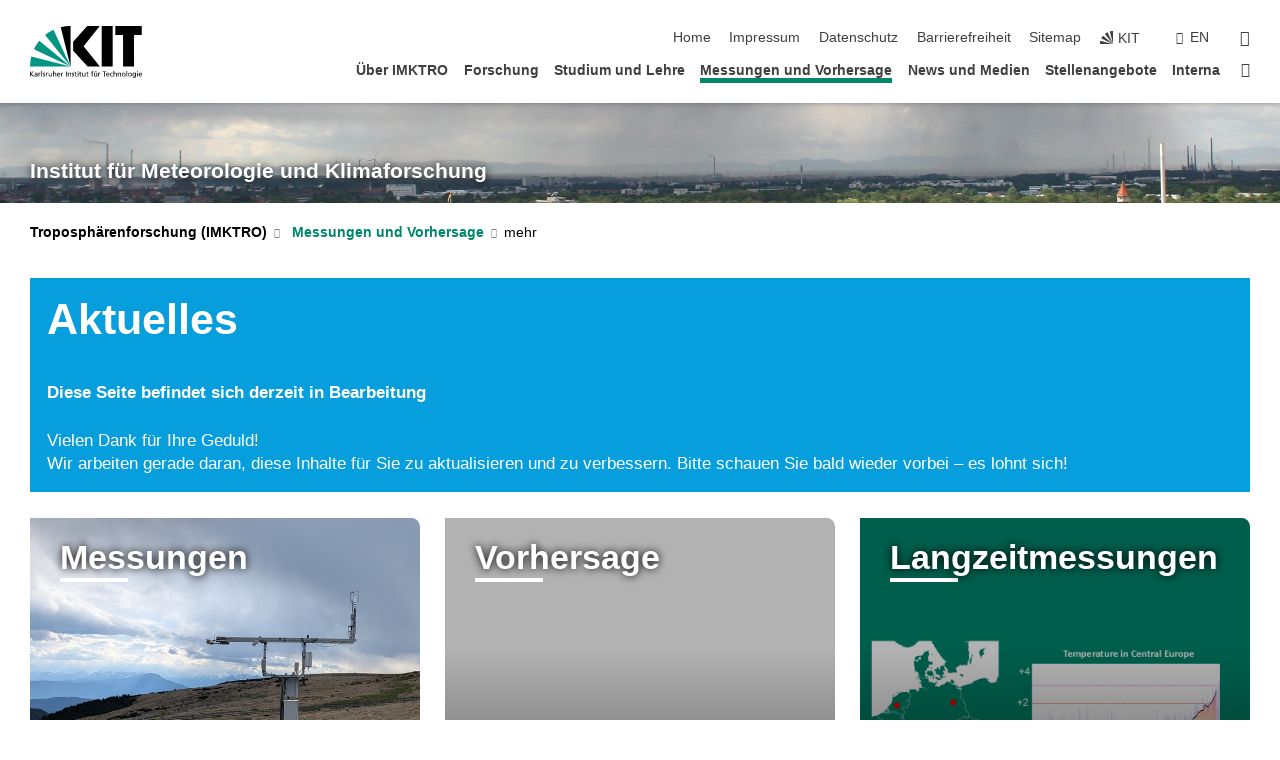

--- FILE ---
content_type: text/html; charset=UTF-8
request_url: https://www.imk-tro.kit.edu/19.php
body_size: 12691
content:
<!DOCTYPE html>
<html class="no-js" lang="de-de">

    <head><!-- PageID 19 -->        <meta charset="utf-8">
<meta http-equiv="X-UA-Compatible" content="IE=edge">
<meta name="format-detection" content="telephone=no">
<meta name="viewport" content="width=device-width, initial-scale=1.0">
<meta name="theme-color" content="#009682">
<link rel="search" type="application/opensearchdescription+xml" href="https://www.kit.edu/opensearch.xml" title="KIT Search" />

<link rel="stylesheet" href="https://static.scc.kit.edu/fancybox/dist/jquery.fancybox.min.css" />
<link rel="stylesheet" href="https://static.scc.kit.edu/kit-2020/fontawesome/css/all.min.css">

<link rel="stylesheet" type="text/css" href="/4306.php" />

<link rel="stylesheet" type="text/css" href="/4301.php.css">
            







<link rel="alternate" href="/19.php" hreflang="de-DE">
<link rel="alternate" href="/english/19.php" hreflang="en-US">
<meta name="author" content="Katharina Loewe" />
<meta name="DC.Creator" content="Katharina Loewe" />
<meta name="DC.Date" content="31.10.2025 10:59" />
<meta name="DC.Publisher" content="Katharina Loewe" />
<meta name="DC.Contributor" content="Katharina Loewe" />
<meta name="DC.Identifier" content="" />
<meta name="DC.Language" content="de-de" />
<meta name="DC.Relation" content="" />
<meta name="DC.Type" content="Text" />
<meta name="DC.Format" content="text/html" />
<meta name="DC.Coverage" content="KIT" />
<meta name="DC.Rights" content="Alle Rechte liegen beim Autor siehe Impressum" />

    <meta name="description" content="" />
    <meta name="Keywords" content="" />
    <!-- <meta http-equiv="cleartype" content="on" /> -->
    

<meta name="KIT.visibility" content="external" />
<link rel="shortcut icon" type="image/x-icon" href="/img/favicon.ico" />










<script src="https://static.scc.kit.edu/kit-2020/js/legacy-compat.js"></script>
<script src="https://static.scc.kit.edu/kit-2020/js/jquery-3.4.1.min.js"></script>
<script src="https://static.scc.kit.edu/kit-2020/js/main.js"></script>
<script src="https://static.scc.kit.edu/kit-2020/js/kit.js"></script>
<script src="https://static.scc.kit.edu/fancybox/dist/jquery.fancybox.min.js"></script>


    <base target="_top" />
    <script src="/4305.js"></script>








 
        
        <script>document.documentElement.classList.remove('no-js');</script>
        <meta name="projguid" content="3F3849D41EE54CB491617EBB584C68D5" />
        <meta name="pageguid" content="0A8597D5ABD84EC8ADCE4275E90C71DE" />
        <meta name="is_public" content="true" />
                
        
                
                        <meta name="DC.Title" content="Messungen und Vorhersage" /><title>Messungen und Vorhersage</title>        
        
    </head>
    <body  class="oe-page" vocab="http://schema.org/" typeof="WebPage">
        
        

    
    
    
    
    
    
    
    
    
    
    
    
    
    
    
    
    
    
    
    
    
    
    
    
    
    
    
    
    
        <header class="page-header">
            <div class="content-wrap">
            
                <div class="logo"><a href="https://www.kit.edu" title="KIT-Homepage"><svg xmlns="http://www.w3.org/2000/svg" viewBox="0 0 196.18 90.32" width="196.18px" height="90.32px" x="0px" y="0px" role="img" aria-labelledby="kit-logo-alt-title">
  <title id="kit-logo-alt-title">KIT - Karlsruher Institut für Technologie</title>
<defs>
<style>.cls-1,.cls-2,.cls-3{fill-rule:evenodd;}.cls-2{fill:#fff;}.cls-3{fill:#009682;}</style></defs>
<path class="cls-1" d="M195.75.47h-46.3V16.23H163V70.59h19.22V16.23h13.54V.47ZM144.84,70.52H125.62V.47h19.22V70.52Zm-22.46,0H101L75.58,43.23V27.61L100.2.39h22L93.87,35.67l28.51,34.85Z" transform="translate(0 -0.39)"></path>
<polygon class="cls-2" points="70.97 70.13 70.97 70.13 70.97 70.13 70.97 70.13 70.97 70.13"></polygon>
<polygon class="cls-2" points="70.97 70.13 70.97 70.13 70.97 70.13 70.97 70.13 70.97 70.13"></polygon>
<path class="cls-3" d="M16.18,26.1A68.63,68.63,0,0,0,6.89,40.71L71,70.52,16.18,26.1Z" transform="translate(0 -0.39)"></path>
<path class="cls-3" d="M71,70.52,41.09,7A69.32,69.32,0,0,0,26.4,16L71,70.52Z" transform="translate(0 -0.39)"></path>
<path class="cls-1" d="M71,70.52,71,.47h-.58a70.22,70.22,0,0,0-16.55,2L71,70.52Z" transform="translate(0 -0.39)"></path>
<polygon class="cls-2" points="70.97 70.13 70.97 70.13 70.97 70.13 70.97 70.13 70.97 70.13 70.97 70.13"></polygon>
<polygon class="cls-2" points="70.97 70.13 70.97 70.13 70.97 70.13 70.97 70.13 70.97 70.13 70.97 70.13"></polygon>
<path class="cls-3" d="M2.28,53.38A70.75,70.75,0,0,0,.05,70.52H71L2.28,53.38Z" transform="translate(0 -0.39)"></path>

<g class="logo-text">

<polygon points="0 87.54 1.25 87.54 1.25 83.28 5.13 87.54 6.95 87.54 2.53 82.95 6.63 78.83 4.97 78.83 1.25 82.67 1.25 78.83 0 78.83 0 87.54 0 87.54"></polygon>
<path d="M8.44,83A2.47,2.47,0,0,1,9,82.68a2.87,2.87,0,0,1,.64-.23,3,3,0,0,1,.67-.08,1.88,1.88,0,0,1,.92.19,1,1,0,0,1,.5.55,2.5,2.5,0,0,1,.15.92H10.61a5.19,5.19,0,0,0-.77.06,4.2,4.2,0,0,0-.79.22,2.55,2.55,0,0,0-.71.38,2.05,2.05,0,0,0-.5.6,2,2,0,0,0-.19.83A2.12,2.12,0,0,0,8,87.23a1.71,1.71,0,0,0,.82.65,3.25,3.25,0,0,0,1.22.21,2.66,2.66,0,0,0,.72-.1,2.2,2.2,0,0,0,.56-.24,2.89,2.89,0,0,0,.42-.32,3.29,3.29,0,0,0,.27-.31h0v.82h1.1a1.47,1.47,0,0,1,0-.25,3.9,3.9,0,0,1,0-.4c0-.16,0-.36,0-.6V84.06a3.5,3.5,0,0,0-.26-1.46,1.78,1.78,0,0,0-.83-.88,3.09,3.09,0,0,0-1.47-.3,4.11,4.11,0,0,0-1.13.17,4.19,4.19,0,0,0-1,.43l.06,1Zm3.42,2.45a1.81,1.81,0,0,1-.2.85,1.57,1.57,0,0,1-.6.6,2,2,0,0,1-1,.22,1.23,1.23,0,0,1-.42-.07,1.5,1.5,0,0,1-.38-.19A1,1,0,0,1,9,86.55a.94.94,0,0,1-.11-.45.88.88,0,0,1,.17-.55,1.22,1.22,0,0,1,.42-.36,2.27,2.27,0,0,1,.57-.2,3.05,3.05,0,0,1,.57-.09,4.36,4.36,0,0,1,.48,0h.37l.38,0v.56Z" transform="translate(0 -0.39)"></path>
<path d="M14.94,87.94h1.18V85a4.09,4.09,0,0,1,.21-1.38,2,2,0,0,1,.6-.89,1.38,1.38,0,0,1,.92-.32,1.77,1.77,0,0,1,.32,0,2,2,0,0,1,.33.09v-1l-.23-.05-.25,0-.29,0a1.76,1.76,0,0,0-.67.15,2,2,0,0,0-.57.4,1.87,1.87,0,0,0-.42.59h0v-1h-1.1v6.37Z" transform="translate(0 -0.39)"></path>
<polygon points="19.87 87.54 21.05 87.54 21.05 78.19 19.87 78.19 19.87 87.54 19.87 87.54"></polygon>
<path d="M22.58,87.74a2.93,2.93,0,0,0,.85.28,5.46,5.46,0,0,0,.9.07,2.87,2.87,0,0,0,.83-.12,2.27,2.27,0,0,0,.71-.36,1.75,1.75,0,0,0,.49-.62,1.91,1.91,0,0,0,.19-.89,1.61,1.61,0,0,0-.15-.73,1.58,1.58,0,0,0-.4-.52,3.29,3.29,0,0,0-.53-.36l-.59-.28a4.54,4.54,0,0,1-.54-.26,1.31,1.31,0,0,1-.39-.34.8.8,0,0,1-.16-.46.71.71,0,0,1,.16-.44.89.89,0,0,1,.41-.25,1.64,1.64,0,0,1,.56-.09l.27,0,.35.07.35.11a1.06,1.06,0,0,1,.26.12l.1-1c-.23-.07-.46-.12-.69-.17a4.66,4.66,0,0,0-.77-.08,2.8,2.8,0,0,0-.88.13,1.91,1.91,0,0,0-.71.36,1.52,1.52,0,0,0-.48.61,2.06,2.06,0,0,0-.17.86,1.34,1.34,0,0,0,.15.66,1.69,1.69,0,0,0,.39.49,5.07,5.07,0,0,0,.54.36l.59.29.54.29a1.62,1.62,0,0,1,.39.33.64.64,0,0,1,.15.43.79.79,0,0,1-.39.71,1.32,1.32,0,0,1-.39.15,1.48,1.48,0,0,1-.41,0,2.58,2.58,0,0,1-.43,0,3.06,3.06,0,0,1-.53-.15,2.59,2.59,0,0,1-.5-.25l-.07,1Z" transform="translate(0 -0.39)"></path>
<path d="M27.9,87.94h1.17V85a4.34,4.34,0,0,1,.22-1.38,1.9,1.9,0,0,1,.6-.89,1.38,1.38,0,0,1,.92-.32,1.77,1.77,0,0,1,.32,0,2,2,0,0,1,.33.09v-1l-.23-.05-.25,0-.3,0a1.76,1.76,0,0,0-.66.15,2.23,2.23,0,0,0-.58.4,2.26,2.26,0,0,0-.42.59h0v-1H27.9v6.37Z" transform="translate(0 -0.39)"></path>
<path d="M38.31,81.57H37.14v3A4.35,4.35,0,0,1,37,85.58a2.31,2.31,0,0,1-.35.83,1.72,1.72,0,0,1-.6.54,1.8,1.8,0,0,1-.87.19,1.31,1.31,0,0,1-.8-.29A1.37,1.37,0,0,1,34,86.1a4.37,4.37,0,0,1-.12-1.23v-3.3H32.68v3.79a3.94,3.94,0,0,0,.25,1.46,1.93,1.93,0,0,0,.79.94,2.5,2.5,0,0,0,1.35.33,2.7,2.7,0,0,0,.85-.14,2.24,2.24,0,0,0,.73-.4,1.76,1.76,0,0,0,.5-.62h0v1h1.13V81.57Z" transform="translate(0 -0.39)"></path>
<path d="M40.23,87.94h1.18V85a4.93,4.93,0,0,1,.11-1.06,2.84,2.84,0,0,1,.35-.83,1.67,1.67,0,0,1,.61-.54,2.06,2.06,0,0,1,.86-.19,1.34,1.34,0,0,1,.81.29,1.44,1.44,0,0,1,.42.75,5.32,5.32,0,0,1,.12,1.23v3.3h1.17V84.16a3.62,3.62,0,0,0-.25-1.47,2,2,0,0,0-.78-.94,2.69,2.69,0,0,0-1.35-.33,2.75,2.75,0,0,0-1.2.28,2.19,2.19,0,0,0-.85.78h0v-3.9H40.23v9.36Z" transform="translate(0 -0.39)"></path>
<path d="M52.67,86.5a2,2,0,0,1-.32.2,3.63,3.63,0,0,1-.48.21,3.41,3.41,0,0,1-.57.16,2.44,2.44,0,0,1-.59.07,2.15,2.15,0,0,1-.8-.15,2.29,2.29,0,0,1-.67-.44,2.1,2.1,0,0,1-.46-.67,2.2,2.2,0,0,1-.17-.86h4.54A5.88,5.88,0,0,0,53,83.59a3.41,3.41,0,0,0-.46-1.14,2.26,2.26,0,0,0-.87-.75,3.11,3.11,0,0,0-1.33-.28,3.21,3.21,0,0,0-1.23.24,2.74,2.74,0,0,0-.94.67,2.87,2.87,0,0,0-.6,1,4.05,4.05,0,0,0-.22,1.29,4.87,4.87,0,0,0,.2,1.42,2.85,2.85,0,0,0,.6,1.08,2.59,2.59,0,0,0,1,.7,3.87,3.87,0,0,0,1.47.25,5.64,5.64,0,0,0,.89-.07,5.74,5.74,0,0,0,.63-.16l.49-.18V86.5Zm-4.06-2.36a2.9,2.9,0,0,1,.14-.62,2,2,0,0,1,.32-.57,1.51,1.51,0,0,1,.51-.42,1.84,1.84,0,0,1,.74-.16,1.74,1.74,0,0,1,.67.14,1.36,1.36,0,0,1,.5.38,1.57,1.57,0,0,1,.31.57,2.15,2.15,0,0,1,.11.68Z" transform="translate(0 -0.39)"></path>
<path d="M54.65,87.94h1.18V85A4.09,4.09,0,0,1,56,83.66a2,2,0,0,1,.61-.89,1.33,1.33,0,0,1,.91-.32,1.77,1.77,0,0,1,.32,0,2,2,0,0,1,.33.09v-1L58,81.46l-.24,0-.3,0a1.76,1.76,0,0,0-.67.15,2,2,0,0,0-.57.4,1.87,1.87,0,0,0-.42.59h0v-1h-1.1v6.37Z" transform="translate(0 -0.39)"></path>
<polygon points="63.02 87.54 64.26 87.54 64.26 78.83 63.02 78.83 63.02 87.54 63.02 87.54"></polygon>
<path d="M66.3,87.94h1.17V85a4.35,4.35,0,0,1,.12-1.06,2.39,2.39,0,0,1,.35-.83,1.72,1.72,0,0,1,.6-.54,2.14,2.14,0,0,1,.87-.19,1.28,1.28,0,0,1,.8.29,1.37,1.37,0,0,1,.42.75,4.78,4.78,0,0,1,.13,1.23v3.3h1.17V84.16a3.8,3.8,0,0,0-.25-1.47,2,2,0,0,0-.78-.94,2.76,2.76,0,0,0-1.36-.33,2.7,2.7,0,0,0-.85.14A2.58,2.58,0,0,0,68,82a1.88,1.88,0,0,0-.5.62h0v-1H66.3v6.37Z" transform="translate(0 -0.39)"></path>
<path d="M73.32,87.74a2.83,2.83,0,0,0,.85.28,5.26,5.26,0,0,0,.89.07,2.82,2.82,0,0,0,.83-.12,2.27,2.27,0,0,0,.71-.36,1.9,1.9,0,0,0,.5-.62,2,2,0,0,0,.18-.89,1.61,1.61,0,0,0-.15-.73,1.69,1.69,0,0,0-.39-.52,3.38,3.38,0,0,0-.54-.36l-.59-.28c-.19-.08-.37-.17-.54-.26a1.45,1.45,0,0,1-.39-.34.73.73,0,0,1-.15-.46.65.65,0,0,1,.15-.44,1,1,0,0,1,.41-.25,1.69,1.69,0,0,1,.56-.09l.27,0,.35.07a2.89,2.89,0,0,1,.35.11,1.14,1.14,0,0,1,.27.12l.1-1c-.23-.07-.47-.12-.7-.17a4.55,4.55,0,0,0-.77-.08,2.8,2.8,0,0,0-.88.13,1.91,1.91,0,0,0-.71.36,1.72,1.72,0,0,0-.48.61,2.06,2.06,0,0,0-.17.86,1.34,1.34,0,0,0,.15.66,1.57,1.57,0,0,0,.4.49,4.1,4.1,0,0,0,.53.36l.59.29c.2.1.38.19.54.29a1.44,1.44,0,0,1,.39.33.71.71,0,0,1,.16.43.83.83,0,0,1-.12.43.75.75,0,0,1-.28.28,1.32,1.32,0,0,1-.39.15,1.48,1.48,0,0,1-.41,0,2.58,2.58,0,0,1-.43,0,2.74,2.74,0,0,1-.52-.15,3,3,0,0,1-.51-.25l-.06,1Z" transform="translate(0 -0.39)"></path>
<path d="M82,81.57H80.33V79.73l-1.17.37v1.47H77.72v1h1.44v3.72a2.07,2.07,0,0,0,.24,1.05,1.45,1.45,0,0,0,.67.6,2.55,2.55,0,0,0,1.05.2,2.35,2.35,0,0,0,.54-.06l.46-.12v-1a1.7,1.7,0,0,1-.33.15,1.37,1.37,0,0,1-.47.07,1,1,0,0,1-.5-.13.92.92,0,0,1-.35-.38,1.33,1.33,0,0,1-.14-.63V82.52H82v-1Z" transform="translate(0 -0.39)"></path>
<path d="M83.57,87.94h1.17V81.57H83.57v6.37Zm1.24-9.11H83.49v1.32h1.32V78.83Z" transform="translate(0 -0.39)"></path>
<path d="M90.19,81.57H88.51V79.73l-1.17.37v1.47H85.9v1h1.44v3.72a2.07,2.07,0,0,0,.24,1.05,1.4,1.4,0,0,0,.67.6,2.55,2.55,0,0,0,1,.2,2.42,2.42,0,0,0,.54-.06l.45-.12v-1a1.43,1.43,0,0,1-.79.22A.93.93,0,0,1,89,87a.86.86,0,0,1-.35-.38,1.33,1.33,0,0,1-.14-.63V82.52h1.68v-1Z" transform="translate(0 -0.39)"></path>
<path d="M97.22,81.57H96.05v3a4.35,4.35,0,0,1-.12,1.06,2.31,2.31,0,0,1-.35.83A1.72,1.72,0,0,1,95,87a1.8,1.8,0,0,1-.87.19,1.33,1.33,0,0,1-.8-.29,1.37,1.37,0,0,1-.42-.75,4.37,4.37,0,0,1-.12-1.23v-3.3H91.59v3.79a3.94,3.94,0,0,0,.25,1.46,2,2,0,0,0,.79.94,2.5,2.5,0,0,0,1.35.33,2.7,2.7,0,0,0,.85-.14,2.24,2.24,0,0,0,.73-.4,1.76,1.76,0,0,0,.5-.62h0v1h1.13V81.57Z" transform="translate(0 -0.39)"></path>
<path d="M102.53,81.57h-1.69V79.73l-1.17.37v1.47H98.23v1h1.44v3.72a2.07,2.07,0,0,0,.24,1.05,1.45,1.45,0,0,0,.67.6,2.59,2.59,0,0,0,1,.2,2.35,2.35,0,0,0,.54-.06l.46-.12v-1a1.7,1.7,0,0,1-.33.15,1.33,1.33,0,0,1-.47.07,1,1,0,0,1-.5-.13,1,1,0,0,1-.35-.38,1.33,1.33,0,0,1-.14-.63V82.52h1.69v-1Z" transform="translate(0 -0.39)"></path>
<path d="M108.16,87.94h1.17V82.52H111v-1h-1.69v-.68a3.7,3.7,0,0,1,0-.6,1.23,1.23,0,0,1,.15-.48.81.81,0,0,1,.34-.32,1.48,1.48,0,0,1,.61-.11h.3l.26.06,0-1-.37,0-.42,0a2.69,2.69,0,0,0-1.06.18,1.49,1.49,0,0,0-.66.52,2.13,2.13,0,0,0-.32.8,5,5,0,0,0-.09,1.06v.58h-1.5v1h1.5v5.42Z" transform="translate(0 -0.39)"></path>
<path d="M113.39,80.6h1.17V79.35h-1.17V80.6Zm2,0h1.17V79.35h-1.17V80.6Zm2.37,1h-1.18v3a4.37,4.37,0,0,1-.11,1.06,2.5,2.5,0,0,1-.35.83,1.67,1.67,0,0,1-.61.54,1.79,1.79,0,0,1-.86.19,1.34,1.34,0,0,1-.81-.29,1.51,1.51,0,0,1-.42-.75,5.26,5.26,0,0,1-.12-1.23v-3.3h-1.17v3.79a3.75,3.75,0,0,0,.25,1.46,2,2,0,0,0,.78.94,2.5,2.5,0,0,0,1.35.33,2.72,2.72,0,0,0,.86-.14,2.47,2.47,0,0,0,.73-.4,1.88,1.88,0,0,0,.5-.62h0v1h1.14V81.57Z" transform="translate(0 -0.39)"></path>
<path d="M119.73,87.94h1.17V85a4.34,4.34,0,0,1,.22-1.38,1.9,1.9,0,0,1,.6-.89,1.38,1.38,0,0,1,.92-.32,1.77,1.77,0,0,1,.32,0,2,2,0,0,1,.33.09v-1l-.24-.05-.24,0-.3,0a1.76,1.76,0,0,0-.66.15,2.23,2.23,0,0,0-.58.4,2.26,2.26,0,0,0-.42.59h0v-1h-1.1v6.37Z" transform="translate(0 -0.39)"></path>
<polygon points="129.83 87.54 131.08 87.54 131.08 79.93 133.78 79.93 133.78 78.83 127.12 78.83 127.12 79.93 129.83 79.93 129.83 87.54 129.83 87.54"></polygon>
<path d="M138.8,86.5a1.52,1.52,0,0,1-.31.2,3.63,3.63,0,0,1-.48.21,3.41,3.41,0,0,1-.57.16,2.46,2.46,0,0,1-.6.07,2.09,2.09,0,0,1-.79-.15,2.16,2.16,0,0,1-.67-.44,2,2,0,0,1-.46-.67,2.2,2.2,0,0,1-.17-.86h4.54a7.08,7.08,0,0,0-.14-1.43,3.23,3.23,0,0,0-.47-1.14,2.23,2.23,0,0,0-.86-.75,3.13,3.13,0,0,0-1.34-.28,3.16,3.16,0,0,0-1.22.24,2.65,2.65,0,0,0-.94.67,2.75,2.75,0,0,0-.61,1,3.79,3.79,0,0,0-.21,1.29,4.56,4.56,0,0,0,.2,1.42,2.85,2.85,0,0,0,.6,1.08,2.52,2.52,0,0,0,1,.7,3.81,3.81,0,0,0,1.46.25,4.67,4.67,0,0,0,1.53-.23l.48-.18V86.5Zm-4.05-2.36a2.9,2.9,0,0,1,.14-.62,1.78,1.78,0,0,1,.32-.57,1.51,1.51,0,0,1,.51-.42,1.8,1.8,0,0,1,.74-.16,1.74,1.74,0,0,1,.67.14,1.45,1.45,0,0,1,.5.38,1.74,1.74,0,0,1,.31.57,2.15,2.15,0,0,1,.1.68Z" transform="translate(0 -0.39)"></path>
<path d="M144.93,81.67l-.41-.12a4,4,0,0,0-.5-.09,4.75,4.75,0,0,0-.51,0,3.75,3.75,0,0,0-1.33.25,3.06,3.06,0,0,0-1,.69,3,3,0,0,0-.66,1.06,3.59,3.59,0,0,0-.23,1.34,3.73,3.73,0,0,0,.23,1.29,3.2,3.2,0,0,0,.67,1,3.05,3.05,0,0,0,1,.72,3.35,3.35,0,0,0,1.32.27l.46,0a3,3,0,0,0,.51-.08,2.24,2.24,0,0,0,.5-.16l-.08-1a3,3,0,0,1-.4.2,3.6,3.6,0,0,1-.44.12,2.15,2.15,0,0,1-.43,0,2.24,2.24,0,0,1-.8-.14,1.69,1.69,0,0,1-.59-.37,1.93,1.93,0,0,1-.41-.54,2.54,2.54,0,0,1-.24-.65,3.23,3.23,0,0,1-.08-.68,2.91,2.91,0,0,1,.14-.89,2.41,2.41,0,0,1,.4-.76,1.87,1.87,0,0,1,.64-.54,2,2,0,0,1,.87-.2,2.72,2.72,0,0,1,.61.07,2.81,2.81,0,0,1,.66.21l.1-1Z" transform="translate(0 -0.39)"></path>
<path d="M146.26,87.94h1.17V85a4.93,4.93,0,0,1,.11-1.06,2.61,2.61,0,0,1,.36-.83,1.64,1.64,0,0,1,.6-.54,2.07,2.07,0,0,1,.87-.19,1.33,1.33,0,0,1,.8.29,1.37,1.37,0,0,1,.42.75,4.82,4.82,0,0,1,.12,1.23v3.3h1.18V84.16a3.79,3.79,0,0,0-.26-1.47,1.91,1.91,0,0,0-.78-.94,2.8,2.8,0,0,0-2.54,0,2.13,2.13,0,0,0-.85.78h0v-3.9h-1.17v9.36Z" transform="translate(0 -0.39)"></path>
<path d="M153.81,87.94H155V85a4.35,4.35,0,0,1,.12-1.06,2.39,2.39,0,0,1,.35-.83,1.72,1.72,0,0,1,.6-.54,2.1,2.1,0,0,1,.87-.19,1.28,1.28,0,0,1,.8.29,1.37,1.37,0,0,1,.42.75,4.78,4.78,0,0,1,.13,1.23v3.3h1.17V84.16a3.8,3.8,0,0,0-.25-1.47,1.93,1.93,0,0,0-.79-.94,2.82,2.82,0,0,0-2.2-.19,2.58,2.58,0,0,0-.73.4,1.88,1.88,0,0,0-.5.62h0v-1h-1.14v6.37Z" transform="translate(0 -0.39)"></path>
<path d="M160.94,84.76a3.73,3.73,0,0,0,.23,1.29,3.2,3.2,0,0,0,.67,1,3.05,3.05,0,0,0,1,.72,3.35,3.35,0,0,0,1.32.27,3.26,3.26,0,0,0,1.31-.27,2.86,2.86,0,0,0,1-.72,3.2,3.2,0,0,0,.67-1,4,4,0,0,0,.24-1.29,3.8,3.8,0,0,0-.24-1.34,3.09,3.09,0,0,0-.65-1.06,3.21,3.21,0,0,0-1-.69,3.65,3.65,0,0,0-1.32-.25,3.75,3.75,0,0,0-1.33.25,3.28,3.28,0,0,0-1,.69,3.12,3.12,0,0,0-.66,1.06,3.8,3.8,0,0,0-.23,1.34Zm1.25,0a2.9,2.9,0,0,1,.13-.89,2.6,2.6,0,0,1,.39-.76,1.8,1.8,0,0,1,1.47-.74,1.89,1.89,0,0,1,.84.2,2,2,0,0,1,.62.54,2.6,2.6,0,0,1,.39.76,2.91,2.91,0,0,1,.14.89,3.23,3.23,0,0,1-.08.68,2.52,2.52,0,0,1-.23.65,2.07,2.07,0,0,1-.39.54,1.62,1.62,0,0,1-.55.37,1.91,1.91,0,0,1-.74.14,2,2,0,0,1-.74-.14,1.76,1.76,0,0,1-.56-.37,2.07,2.07,0,0,1-.39-.54,3,3,0,0,1-.23-.65,3.21,3.21,0,0,1-.07-.68Z" transform="translate(0 -0.39)"></path>
<polygon points="169.06 87.54 170.24 87.54 170.24 78.19 169.06 78.19 169.06 87.54 169.06 87.54"></polygon>
<path d="M171.89,84.76a3.73,3.73,0,0,0,.23,1.29,3.2,3.2,0,0,0,.67,1,3.05,3.05,0,0,0,1,.72,3.35,3.35,0,0,0,1.32.27,3.26,3.26,0,0,0,1.31-.27,2.86,2.86,0,0,0,1-.72,3.2,3.2,0,0,0,.67-1,3.73,3.73,0,0,0,.23-1.29,3.59,3.59,0,0,0-.23-1.34,3,3,0,0,0-.66-1.06,3.06,3.06,0,0,0-1-.69,3.65,3.65,0,0,0-1.32-.25,3.75,3.75,0,0,0-1.33.25,3.17,3.17,0,0,0-1,.69,3,3,0,0,0-.66,1.06,3.8,3.8,0,0,0-.23,1.34Zm1.24,0a2.91,2.91,0,0,1,.14-.89,2.6,2.6,0,0,1,.39-.76,1.93,1.93,0,0,1,.63-.54,1.89,1.89,0,0,1,.84-.2,1.93,1.93,0,0,1,.84.2,2,2,0,0,1,.62.54,2.6,2.6,0,0,1,.39.76,2.91,2.91,0,0,1,.14.89,3.23,3.23,0,0,1-.08.68,2.52,2.52,0,0,1-.23.65,2.07,2.07,0,0,1-.39.54,1.62,1.62,0,0,1-.55.37,2,2,0,0,1-1.48,0,1.66,1.66,0,0,1-.56-.37,2.07,2.07,0,0,1-.39-.54,3,3,0,0,1-.23-.65,3.23,3.23,0,0,1-.08-.68Z" transform="translate(0 -0.39)"></path>
<path d="M185.49,81.57h-1.08v1h0a1.85,1.85,0,0,0-.45-.59,1.78,1.78,0,0,0-.68-.37,3.06,3.06,0,0,0-1-.14,2.82,2.82,0,0,0-1,.2,2.69,2.69,0,0,0-.8.52,3,3,0,0,0-.56.77,3.62,3.62,0,0,0-.34.92,4.6,4.6,0,0,0-.11,1,4.16,4.16,0,0,0,.17,1.18,3,3,0,0,0,.51,1,2.4,2.4,0,0,0,.85.69,2.75,2.75,0,0,0,1.19.26,3.09,3.09,0,0,0,.8-.11,2.58,2.58,0,0,0,.74-.33,2.06,2.06,0,0,0,.59-.55h0v.63a2.58,2.58,0,0,1-.24,1.16,1.64,1.64,0,0,1-.67.75,2,2,0,0,1-1.06.27,5.6,5.6,0,0,1-.6,0,5.12,5.12,0,0,1-.54-.1l-.54-.18-.62-.26-.12,1.08a7.74,7.74,0,0,0,.89.27,4.17,4.17,0,0,0,.73.13,4.87,4.87,0,0,0,.66,0,4.24,4.24,0,0,0,1.87-.36,2.3,2.3,0,0,0,1.07-1,3.6,3.6,0,0,0,.34-1.65V81.57Zm-3,5.42a1.5,1.5,0,0,1-.74-.18,1.76,1.76,0,0,1-.56-.49,2.41,2.41,0,0,1-.35-.72,3,3,0,0,1-.12-.86,3,3,0,0,1,.07-.66,2.4,2.4,0,0,1,.21-.64,2.06,2.06,0,0,1,.35-.55,1.7,1.7,0,0,1,.5-.38,1.63,1.63,0,0,1,.64-.14,1.81,1.81,0,0,1,.82.2,1.83,1.83,0,0,1,.58.53,2.45,2.45,0,0,1,.34.79,3.56,3.56,0,0,1,.12.94,2.55,2.55,0,0,1-.14.84,2.31,2.31,0,0,1-.38.69,1.78,1.78,0,0,1-.59.46,1.66,1.66,0,0,1-.75.17Z" transform="translate(0 -0.39)"></path>
<path d="M187.57,87.94h1.17V81.57h-1.17v6.37Zm1.24-9.11h-1.32v1.32h1.32V78.83Z" transform="translate(0 -0.39)"></path>
<path d="M195.69,86.5a1.64,1.64,0,0,1-.32.2,3.13,3.13,0,0,1-.48.21,3.58,3.58,0,0,1-.56.16,2.46,2.46,0,0,1-.6.07,2.09,2.09,0,0,1-.79-.15,2.16,2.16,0,0,1-.67-.44,2,2,0,0,1-.46-.67,2.2,2.2,0,0,1-.17-.86h4.54a7.08,7.08,0,0,0-.14-1.43,3.43,3.43,0,0,0-.47-1.14,2.19,2.19,0,0,0-.87-.75,3.08,3.08,0,0,0-1.33-.28,3.25,3.25,0,0,0-1.23.24,2.7,2.7,0,0,0-.93.67,2.75,2.75,0,0,0-.61,1,3.79,3.79,0,0,0-.21,1.29,4.88,4.88,0,0,0,.19,1.42,3,3,0,0,0,.61,1.08,2.55,2.55,0,0,0,1,.7,3.9,3.9,0,0,0,1.47.25,5.44,5.44,0,0,0,.89-.07,6,6,0,0,0,.64-.16l.48-.18V86.5Zm-4.05-2.36a2.4,2.4,0,0,1,.14-.62,2,2,0,0,1,.31-.57,1.66,1.66,0,0,1,.52-.42,1.8,1.8,0,0,1,.74-.16,1.78,1.78,0,0,1,.67.14,1.45,1.45,0,0,1,.5.38,1.55,1.55,0,0,1,.3.57,2.15,2.15,0,0,1,.11.68Z" transform="translate(0 -0.39)"></path>
</g>
</svg>
 </a></div>
            
            
                <div class="navigation">
                    <button class="burger"><svg class="burger-icon" xmlns="http://www.w3.org/2000/svg" xmlns:xlink="http://www.w3.org/1999/xlink" x="0px" y="0px" viewBox="0 0 300 274.5" width="300px" height="274.5px">
    <rect class="burger-top" y="214.4" width="300" height="60.1"/>
    <rect class="burger-middle" y="107.2" width="300" height="60.1"/>
    <rect class="burger-bottom" y="0" width="300" height="60.1"/>
</svg></button>
                    <a id="logo_oe_name" href="/index.php">Institut für Meteorologie und Klimaforschung</a>
                    <div class="navigation-meta">
                        <ul class="navigation-meta-links">
                            <li aria-label="Navigation überspringen"><a href="#main_content" class="skip_navigation" tabindex="1" accesskey="2">Navigation überspringen</a></li>

                            <li><a accesskey="1" title="Startseite" href="/index.php">Home</a></li>

<li><a accesskey="8" href="/4316.php">Impressum</a></li>

<li><a href="/datenschutz.php">Datenschutz</a></li>

<li><a href="https://www.kit.edu/redirect.php?page=barriere&lang=DEU" target="\#A4636DEABB59442D84DAA4CDE1C05730">Barrierefreiheit</a></li>

<li><a accesskey="3" href="/4317.php">Sitemap</a></li>

                            
                            <li><a href="https://www.kit.edu" title="KIT-Homepage"><span class="svg-icon"><svg xmlns="http://www.w3.org/2000/svg" xmlns:xlink="http://www.w3.org/1999/xlink" x="0px" y="0px" viewBox="0 0 299.4 295.7" width="299.4px" height="295.7px" role="img"><title></title><polygon points="299.3,295.7 299.3,295.6 299.3,295.6 "/><polygon points="299.3,295.6 299.3,295.6 299.3,295.6 "/><path d="M67.9,108.1c-15.6,18.9-28.8,39.6-39.3,61.7l270.6,125.9L67.9,108.1z"/><path d="M299.2,295.6L173,27.2c-22.2,10.2-43,23.1-62,38.4l188.3,230.1L299.2,295.6z"/><polygon points="299.3,295.6 299.3,295.6 299.3,295.6 299.3,295.5 "/><polygon points="299.3,295.6 299.3,295.6 299.3,295.6 299.3,295.5 "/><path d="M9.3,223.2c-6.1,23.7-9.2,48-9.3,72.5h299.2L9.3,223.2z"/><path d="M299.3,295.6l0.1-295.6c-0.8,0-1.5-0.1-2.2-0.1c-23.6,0-47,2.8-69.9,8.4L299.3,295.6L299.3,295.6z"/></svg></span><span>KIT</span></a></li>
                            
                        </ul>
                        <div class="navigation-language"><ul><li><a hreflang="en" href="/english/19.php">en</a></li></ul></div>                        <div class="navigation-search">
                            <div class="search-form">
                                <form action="https://www.imk-tro.kit.edu/search.php">
                                    <input id="meta_search_input" type="search" name="searchquery" placeholder="suchen" aria-label="suchen" size="1" required="required"/>
                                    <input name="local_search" type="hidden" value="true">                                    <button><span>suchen</span></button>
                                </form>
                            </div><a id="meta_search_label" role="switch" aria-checked="false" class="search-trigger" title="suchen" href="#"><span>suchen</span></a>
                        </div>
                                            </div>
                    <nav class="navigation-main">
                        <ul class="navigation-l1"><li class="flyout "><a href="/121.php">Über IMKTRO</a><div class="dropdown"><ul class="navigation-breadcrumb"><li class="home"><button><span>Start</span></button></li><li><span>Über IMKTRO</span></li></ul><a class="parent" href="/121.php">Über IMKTRO</a><ul class="navigation-l2"><li class=""><a href="/4501.php">Anreise und Kontakt</a></li><li class=""><a href="/14.php">Personen</a></li><li class=""><a href="/4463.php">Institutsgeschichte</a></li><li class=""><a href="/10059.php">IMKTRO Ehemalige</a></li></ul></div></li><li class="flyout "><a href="/123.php">Forschung</a><div class="dropdown"><ul class="navigation-breadcrumb"><li class="home"><button><span>Start</span></button></li><li><span>Forschung</span></li></ul><a class="parent" href="/123.php">Forschung</a><ul class="navigation-l2"><li class="has-submenu "><a href="/4321.php">Arbeitsgruppen</a><div class="submenu"><ul class="navigation-breadcrumb"><li class="home"><button><span>Start</span></button></li><li><button>Forschung</button></li><li><span>Arbeitsgruppen</span></li></ul><a class="parent" href="/4321.php">Arbeitsgruppen</a><ul class="navigation-l3"><li class="has-submenu "><a href="/3487.php">Aerosol- und Spurenstoffmodellierung</a><div class="submenu"><ul class="navigation-breadcrumb"><li class="home"><button><span>Start</span></button></li><li><button>Forschung</button></li><li><button>Arbeitsgruppen</button></li><li><span>Aerosol- und Spurenstoffmodellierung</span></li></ul><a class="parent" href="/3487.php">Aerosol- und Spurenstoffmodellierung</a><ul class="navigation-l4"><li class=""><a href="/3575.php">Projekte</a></li><li class=""><a href="/3512.php">Publikationen</a></li><li class=""><a href="https://www.icon-art.kit.edu/" target="_blank">ICON-ART</a></li><li class="has-submenu "><a href="/3509.php">COSMO-ART</a><div class="submenu"><ul class="navigation-breadcrumb"><li class="home"><button><span>Start</span></button></li><li><button>Forschung</button></li><li><button>Arbeitsgruppen</button></li><li><button>Aerosol- und Spurenstoffmodellierung</button></li><li><span>COSMO-ART</span></li></ul><a class="parent" href="/3509.php">COSMO-ART</a><ul class="navigation-l5"><li class=""><a href="/5224.php">Übersicht</a></li><li class=""><a href="/5226.php">Publikationen</a></li><li class=""><a href="/5228.php">Benutzer und Links</a></li></ul></div></li><li class="has-submenu "><a href="/3521.php">Team</a><div class="submenu"><ul class="navigation-breadcrumb"><li class="home"><button><span>Start</span></button></li><li><button>Forschung</button></li><li><button>Arbeitsgruppen</button></li><li><button>Aerosol- und Spurenstoffmodellierung</button></li><li><span>Team</span></li></ul><a class="parent" href="/3521.php">Team</a><ul class="navigation-l5"><li class=""><a href="/6196.php">Ehemalige Gruppenmitglieder</a></li></ul></div></li><li class=""><a href="/3529.php">Infos für Studierende</a></li></ul></div></li><li class="has-submenu "><a href="/5874.php">Atmosphärische Dynamik</a><div class="submenu"><ul class="navigation-breadcrumb"><li class="home"><button><span>Start</span></button></li><li><button>Forschung</button></li><li><button>Arbeitsgruppen</button></li><li><span>Atmosphärische Dynamik</span></li></ul><a class="parent" href="/5874.php">Atmosphärische Dynamik</a><ul class="navigation-l4"><li class=""><a href="/5876.php">Team</a></li><li class=""><a href="/5891.php">Forschung</a></li><li class=""><a href="/5877.php">Projekte</a></li><li class=""><a href="/7203.php">Abschlussarbeiten</a></li><li class=""><a href="/5890.php">Kooperationen</a></li><li class=""><a href="/5892.php">Lehre</a></li><li class=""><a href="/5879.php">Publikationen</a></li></ul></div></li><li class="has-submenu "><a href="/5190.php">Atmosphärische Risiken</a><div class="submenu"><ul class="navigation-breadcrumb"><li class="home"><button><span>Start</span></button></li><li><button>Forschung</button></li><li><button>Arbeitsgruppen</button></li><li><span>Atmosphärische Risiken</span></li></ul><a class="parent" href="/5190.php">Atmosphärische Risiken</a><ul class="navigation-l4"><li class=""><a href="/5195.php">Forschung</a></li><li class=""><a href="/5192.php">Team</a></li><li class=""><a href="/5193.php">Publikationen</a></li><li class=""><a href="/6937.php">Konferenzbeiträge</a></li><li class=""><a href="/5260.php">Poster</a></li><li class=""><a href="/5953.php">Abschlussarbeiten</a></li><li class=""><a href="/5194.php">Kooperationen</a></li><li class="has-submenu "><a href="/6239.php">News Archiv</a><div class="submenu"><ul class="navigation-breadcrumb"><li class="home"><button><span>Start</span></button></li><li><button>Forschung</button></li><li><button>Arbeitsgruppen</button></li><li><button>Atmosphärische Risiken</button></li><li><span>News Archiv</span></li></ul><a class="parent" href="/6239.php">News Archiv</a><ul class="navigation-l5"><li class=""><a href="/12929.php">Archiv 2025</a></li><li class=""><a href="/12686.php">Archiv 2024</a></li><li class=""><a href="/12090.php">Archiv 2023</a></li><li class=""><a href="/11357.php">Archiv 2022</a></li><li class=""><a href="/10780.php">Archiv 2021</a></li><li class=""><a href="/9935.php">Archiv 2020</a></li><li class=""><a href="/7844.php">Archiv 2019</a></li><li class=""><a href="/7523.php">Archiv 2018</a></li><li class=""><a href="/7170.php">Archiv 2017</a></li><li class=""><a href="/6813.php">Archiv 2016</a></li><li class=""><a href="/6241.php">Archiv 2015</a></li><li class=""><a href="/5986.php">Archiv 2014</a></li></ul></div></li></ul></div></li><li class="has-submenu "><a href="/782.php">Grenzschicht und konvektive Systeme</a><div class="submenu"><ul class="navigation-breadcrumb"><li class="home"><button><span>Start</span></button></li><li><button>Forschung</button></li><li><button>Arbeitsgruppen</button></li><li><span>Grenzschicht und konvektive Systeme</span></li></ul><a class="parent" href="/782.php">Grenzschicht und konvektive Systeme</a><ul class="navigation-l4"><li class=""><a href="/844.php">Team</a></li><li class=""><a href="/2571.php">Projekte</a></li><li class=""><a href="/877.php">Messsysteme</a></li><li class=""><a href="/858.php">Publikationen</a></li><li class=""><a href="/7164.php">Vorträge & Poster</a></li><li class=""><a href="/866.php">Abschlussarbeiten</a></li><li class=""><a href="/856.php">Stellen</a></li><li class=""><a href="/852.php">Links</a></li></ul></div></li><li class="has-submenu "><a href="/7144.php">Regionales Klima und Wettergefahren</a><div class="submenu"><ul class="navigation-breadcrumb"><li class="home"><button><span>Start</span></button></li><li><button>Forschung</button></li><li><button>Arbeitsgruppen</button></li><li><span>Regionales Klima und Wettergefahren</span></li></ul><a class="parent" href="/7144.php">Regionales Klima und Wettergefahren</a><ul class="navigation-l4"><li class=""><a href="/7146.php">Team</a></li><li class=""><a href="/7148.php">Projekte</a></li><li class=""><a href="/7147.php">Publikationen</a></li><li class=""><a href="/7150.php">Lehre</a></li><li class=""><a href="/11135.php">Offene Stellen</a></li></ul></div></li><li class="has-submenu "><a href="/12204.php">Regionale Klimamodellierung</a><div class="submenu"><ul class="navigation-breadcrumb"><li class="home"><button><span>Start</span></button></li><li><button>Forschung</button></li><li><button>Arbeitsgruppen</button></li><li><span>Regionale Klimamodellierung</span></li></ul><a class="parent" href="/12204.php">Regionale Klimamodellierung</a><ul class="navigation-l4"><li class=""><a href="/12603.php">Projekte</a></li><li class=""><a href="/12508.php">Team</a></li><li class=""><a href="/12604.php">Publikationen</a></li></ul></div></li><li class=""><a href="/12781.php">Süddeutsches Klimabüro</a></li><li class="has-submenu "><a href="/12203.php">Tropenmeteorologie</a><div class="submenu"><ul class="navigation-breadcrumb"><li class="home"><button><span>Start</span></button></li><li><button>Forschung</button></li><li><button>Arbeitsgruppen</button></li><li><span>Tropenmeteorologie</span></li></ul><a class="parent" href="/12203.php">Tropenmeteorologie</a><ul class="navigation-l4"><li class=""><a href="/12211.php">Team</a></li><li class=""><a href="/12210.php">Projekte</a></li><li class=""><a href="/12206.php">Lehre</a></li><li class=""><a href="/12205.php">Publikationen</a></li></ul></div></li><li class="has-submenu "><a href="/5599.php">Wolkenphysik</a><div class="submenu"><ul class="navigation-breadcrumb"><li class="home"><button><span>Start</span></button></li><li><button>Forschung</button></li><li><button>Arbeitsgruppen</button></li><li><span>Wolkenphysik</span></li></ul><a class="parent" href="/5599.php">Wolkenphysik</a><ul class="navigation-l4"><li class=""><a href="/5609.php">Team</a></li><li class=""><a href="/5611.php">Publikationen</a></li><li class=""><a href="/5612.php">Projekte</a></li><li class=""><a href="/5613.php">Offene Stellen und Bachelor-/Masterarbeiten</a></li></ul></div></li><li class="has-submenu "><a href="/12490.php">Young Investigator Group: Meteorological Data Science</a><div class="submenu"><ul class="navigation-breadcrumb"><li class="home"><button><span>Start</span></button></li><li><button>Forschung</button></li><li><button>Arbeitsgruppen</button></li><li><span>Young Investigator Group: Meteorological Data Science</span></li></ul><a class="parent" href="/12490.php">Young Investigator Group: Meteorological Data Science</a><ul class="navigation-l4"><li class=""><a href="/12491.php">News</a></li><li class=""><a href="/12501.php">Publications</a></li><li class=""><a href="/12492.php">Team</a></li><li class=""><a href="/12493.php">Projects</a></li></ul></div></li><li class="has-submenu "><a href="/10519.php">Nachwuchsgruppe: Mineralstaub</a><div class="submenu"><ul class="navigation-breadcrumb"><li class="home"><button><span>Start</span></button></li><li><button>Forschung</button></li><li><button>Arbeitsgruppen</button></li><li><span>Nachwuchsgruppe: Mineralstaub</span></li></ul><a class="parent" href="/10519.php">Nachwuchsgruppe: Mineralstaub</a><ul class="navigation-l4"><li class="has-submenu "><a href="/11800.php">J-WADI Campaign</a><div class="submenu"><ul class="navigation-breadcrumb"><li class="home"><button><span>Start</span></button></li><li><button>Forschung</button></li><li><button>Arbeitsgruppen</button></li><li><button>Nachwuchsgruppe: Mineralstaub</button></li><li><span>J-WADI Campaign</span></li></ul><a class="parent" href="/11800.php">J-WADI Campaign</a><ul class="navigation-l5"><li class=""><a href="/11814.php">J-WADI News</a></li><li class=""><a href="/11812.php">Wissenschaftliche Ziele</a></li><li class=""><a href="/11810.php">J-WADI Team</a></li></ul></div></li><li class=""><a href="/10876.php">Forschung</a></li><li class=""><a href="/10880.php">Team</a></li><li class=""><a href="/10862.php">Publikationen</a></li><li class="has-submenu "><a href="/10866.php">News</a><div class="submenu"><ul class="navigation-breadcrumb"><li class="home"><button><span>Start</span></button></li><li><button>Forschung</button></li><li><button>Arbeitsgruppen</button></li><li><button>Nachwuchsgruppe: Mineralstaub</button></li><li><span>News</span></li></ul><a class="parent" href="/10866.php">News</a><ul class="navigation-l5"><li class=""><a href="/13621.php">Welcome_Tabea_Unser</a></li><li class=""><a href="/13511.php">Doctoral_student_DUSTIMPACT</a></li><li class=""><a href="/13301.php">dust_at_egu25</a></li><li class=""><a href="/13297.php">Welcome_Babak_Ahmadi</a></li><li class=""><a href="/12972.php">Welcome_Noel_Chawang</a></li><li class=""><a href="/12964.php">Welcome_Natalie_Ratcliffe</a></li><li class=""><a href="/12798.php">Dust-DN</a></li><li class=""><a href="/12796.php">Welcome_Rumeng_Li</a></li></ul></div></li><li class=""><a href="/11457.php">Projekte</a></li><li class=""><a href="/11467.php">Abschlussarbeiten</a></li></ul></div></li><li class="has-submenu "><a href="/12440.php">Nachwuchsgruppe: Mesoskalige Prozesse und Vorhersagbarkeit</a><div class="submenu"><ul class="navigation-breadcrumb"><li class="home"><button><span>Start</span></button></li><li><button>Forschung</button></li><li><button>Arbeitsgruppen</button></li><li><span>Nachwuchsgruppe: Mesoskalige Prozesse und Vorhersagbarkeit</span></li></ul><a class="parent" href="/12440.php">Nachwuchsgruppe: Mesoskalige Prozesse und Vorhersagbarkeit</a><ul class="navigation-l4"><li class=""><a href="/12448.php">News</a></li><li class=""><a href="/12442.php">Team</a></li><li class=""><a href="/12464.php">Projekte</a></li><li class=""><a href="/12446.php">Forschung</a></li><li class=""><a href="/12539.php">Bachelor- und Masterarbeiten</a></li></ul></div></li><li class="has-submenu "><a href="/5598.php">Ehemalige Arbeitsgruppen</a><div class="submenu"><ul class="navigation-breadcrumb"><li class="home"><button><span>Start</span></button></li><li><button>Forschung</button></li><li><button>Arbeitsgruppen</button></li><li><span>Ehemalige Arbeitsgruppen</span></li></ul><a class="parent" href="/5598.php">Ehemalige Arbeitsgruppen</a><ul class="navigation-l4"><li class="has-submenu "><a href="/7048.php">Nachwuchsgruppe: Wolken und Sturmzugbahnen</a><div class="submenu"><ul class="navigation-breadcrumb"><li class="home"><button><span>Start</span></button></li><li><button>Forschung</button></li><li><button>Arbeitsgruppen</button></li><li><button>Ehemalige Arbeitsgruppen</button></li><li><span>Nachwuchsgruppe: Wolken und Sturmzugbahnen</span></li></ul><a class="parent" href="/7048.php">Nachwuchsgruppe: Wolken und Sturmzugbahnen</a><ul class="navigation-l5"><li class=""><a href="/7051.php">Team</a></li><li class=""><a href="/9906.php">High-resolution Workshop 2020</a></li><li class=""><a href="/7052.php">Publikationen</a></li><li class=""><a href="/7053.php">Projekte</a></li></ul></div></li><li class="has-submenu "><a href="/2617.php">Regionales Klima und Wasserkreislauf</a><div class="submenu"><ul class="navigation-breadcrumb"><li class="home"><button><span>Start</span></button></li><li><button>Forschung</button></li><li><button>Arbeitsgruppen</button></li><li><button>Ehemalige Arbeitsgruppen</button></li><li><span>Regionales Klima und Wasserkreislauf</span></li></ul><a class="parent" href="/2617.php">Regionales Klima und Wasserkreislauf</a><ul class="navigation-l5"><li class=""><a href="/2620.php">Team</a></li><li class=""><a href="/8182.php">Publikationen</a></li><li class=""><a href="/2624.php">Projekte</a></li><li class=""><a href="/6365.php">Stellenausschreibungen</a></li><li class=""><a href="/9839.php">Themen für Master & Bachelorarbeiten</a></li></ul></div></li><li class="has-submenu "><a href="/954.php">Konvektive Systeme</a><div class="submenu"><ul class="navigation-breadcrumb"><li class="home"><button><span>Start</span></button></li><li><button>Forschung</button></li><li><button>Arbeitsgruppen</button></li><li><button>Ehemalige Arbeitsgruppen</button></li><li><span>Konvektive Systeme</span></li></ul><a class="parent" href="/954.php">Konvektive Systeme</a><ul class="navigation-l5"><li class=""><a href="/451.php">Team</a></li><li class=""><a href="/4520.php">Projekte</a></li><li class=""><a href="/445.php">Messsysteme</a></li><li class=""><a href="/439.php">Publikationen</a></li><li class=""><a href="/452.php">Poster & Vorträge</a></li><li class=""><a href="/6259.php">Master- & Bachelorarbeiten</a></li><li class=""><a href="/457.php">Dissertationen & Diplomarbeiten</a></li><li class=""><a href="https://www.facebook.com/pages/Institut-f%C3%BCr-Meteorologie-und-Klimaforschung-Forschungsbereich-Troposph%C3%A4re/1425205657754671?sk=timeline" target="_blank">Facebook</a></li></ul></div></li><li class=""><a href="/8047.php">Wettersysteme: Dynamik und Vorhersagbarkeit</a></li><li class="has-submenu "><a href="/5245.php">Kohärente Strukturen</a><div class="submenu"><ul class="navigation-breadcrumb"><li class="home"><button><span>Start</span></button></li><li><button>Forschung</button></li><li><button>Arbeitsgruppen</button></li><li><button>Ehemalige Arbeitsgruppen</button></li><li><span>Kohärente Strukturen</span></li></ul><a class="parent" href="/5245.php">Kohärente Strukturen</a><ul class="navigation-l5"><li class=""><a href="/5246.php">Forschung</a></li><li class=""><a href="/5247.php">Projekte</a></li><li class=""><a href="/5248.php">Team</a></li><li class=""><a href="/5249.php">Kooperation</a></li><li class=""><a href="/5666.php">Publikationen</a></li><li class=""><a href="/5668.php">Poster und Vorträge</a></li><li class=""><a href="/5667.php">Bachelor-/Masterarbeiten und Dissertationen</a></li></ul></div></li><li class="has-submenu "><a href="/168.php">Wolkenphysik und Radarmeteorologie</a><div class="submenu"><ul class="navigation-breadcrumb"><li class="home"><button><span>Start</span></button></li><li><button>Forschung</button></li><li><button>Arbeitsgruppen</button></li><li><button>Ehemalige Arbeitsgruppen</button></li><li><span>Wolkenphysik und Radarmeteorologie</span></li></ul><a class="parent" href="/168.php">Wolkenphysik und Radarmeteorologie</a><ul class="navigation-l5"><li class=""><a href="/1272.php">Team</a></li><li class=""><a href="/1277.php">Messsysteme</a></li><li class=""><a href="/1275.php">Stellenangebote</a></li><li class=""><a href="/1312.php">Links</a></li></ul></div></li></ul></div></li></ul></div></li><li class="has-submenu "><a href="/9875.php">Projekte</a><div class="submenu"><ul class="navigation-breadcrumb"><li class="home"><button><span>Start</span></button></li><li><button>Forschung</button></li><li><span>Projekte</span></li></ul><a class="parent" href="/9875.php">Projekte</a><ul class="navigation-l3"><li class=""><a href="/319.php">Laufende Projekte</a></li><li class=""><a href="/6377.php">Abgeschlossene Projekte</a></li></ul></div></li><li class=""><a href="/20.php">Publikationen</a></li><li class="has-submenu "><a href="/7376.php">Messsysteme und Daten</a><div class="submenu"><ul class="navigation-breadcrumb"><li class="home"><button><span>Start</span></button></li><li><button>Forschung</button></li><li><span>Messsysteme und Daten</span></li></ul><a class="parent" href="/7376.php">Messsysteme und Daten</a><ul class="navigation-l3"><li class=""><a href="/11710.php">KITmast</a></li><li class=""><a href="/7878.php">KITradar</a></li><li class=""><a href="/7894.php">KITsonde</a></li><li class=""><a href="https://aeronet.gsfc.nasa.gov/cgi-bin/type_one_station_opera_v2_new?site=Karlsruhe&nachal=2&level=1&place_code=10" target="_blank">AERONET</a></li></ul></div></li><li class="has-submenu "><a href="/7281.php">Promotion</a><div class="submenu"><ul class="navigation-breadcrumb"><li class="home"><button><span>Start</span></button></li><li><button>Forschung</button></li><li><span>Promotion</span></li></ul><a class="parent" href="/7281.php">Promotion</a><ul class="navigation-l3"><li class=""><a href="/8317.php">Vorlagen</a></li></ul></div></li><li class=""><a href="/4497.php">Links</a></li><li class=""><a href="/7389.php">Partnerinstitutionen</a></li></ul></div></li><li class="flyout "><a href="/17.php">Studium und Lehre</a><div class="dropdown"><ul class="navigation-breadcrumb"><li class="home"><button><span>Start</span></button></li><li><span>Studium und Lehre</span></li></ul><a class="parent" href="/17.php">Studium und Lehre</a><ul class="navigation-l2"><li class="has-submenu "><a href="/7387.php">Bachelor Meteorologie und Klimaphysik</a><div class="submenu"><ul class="navigation-breadcrumb"><li class="home"><button><span>Start</span></button></li><li><button>Studium und Lehre</button></li><li><span>Bachelor Meteorologie und Klimaphysik</span></li></ul><a class="parent" href="/7387.php">Bachelor Meteorologie und Klimaphysik</a><ul class="navigation-l3"><li class="has-submenu "><a href="/7690.php">Vor dem Studium</a><div class="submenu"><ul class="navigation-breadcrumb"><li class="home"><button><span>Start</span></button></li><li><button>Studium und Lehre</button></li><li><button>Bachelor Meteorologie und Klimaphysik</button></li><li><span>Vor dem Studium</span></li></ul><a class="parent" href="/7690.php">Vor dem Studium</a><ul class="navigation-l4"><li class=""><a href="/7698.php">Fachbereich Meteorologie</a></li><li class=""><a href="/7700.php">Berufliche Perspektiven</a></li><li class=""><a href="/7702.php">Das Institut für Meteorologie und Kllimaforschung (IMK)</a></li><li class=""><a href="/7704.php">Studienablauf</a></li><li class=""><a href="/7705.php">Bewerbung</a></li></ul></div></li><li class="has-submenu "><a href="/7692.php">Im Studium</a><div class="submenu"><ul class="navigation-breadcrumb"><li class="home"><button><span>Start</span></button></li><li><button>Studium und Lehre</button></li><li><button>Bachelor Meteorologie und Klimaphysik</button></li><li><span>Im Studium</span></li></ul><a class="parent" href="/7692.php">Im Studium</a><ul class="navigation-l4"><li class=""><a href="/7708.php">Studienablauf</a></li><li class=""><a href="/7710.php">Schlüsselqualifikationen: Soft Skills</a></li><li class=""><a href="/7711.php">Mastervorzug</a></li><li class=""><a href="/7712.php">Studiengangswechsel</a></li><li class="has-submenu "><a href="/7714.php">Bachelorarbeit</a><div class="submenu"><ul class="navigation-breadcrumb"><li class="home"><button><span>Start</span></button></li><li><button>Studium und Lehre</button></li><li><button>Bachelor Meteorologie und Klimaphysik</button></li><li><button>Im Studium</button></li><li><span>Bachelorarbeit</span></li></ul><a class="parent" href="/7714.php">Bachelorarbeit</a><ul class="navigation-l5"><li class=""><a href="/7731.php">Themen</a></li><li class=""><a href="/7732.php">Leitfaden</a></li><li class=""><a href="/8301.php">Vorlagen</a></li></ul></div></li></ul></div></li><li class=""><a href="/8304.php">Campusplan</a></li></ul></div></li><li class="has-submenu "><a href="/7682.php">Master´s Course Meteorology and Climate Physics</a><div class="submenu"><ul class="navigation-breadcrumb"><li class="home"><button><span>Start</span></button></li><li><button>Studium und Lehre</button></li><li><span>Master´s Course Meteorology and Climate Physics</span></li></ul><a class="parent" href="/7682.php">Master´s Course Meteorology and Climate Physics</a><ul class="navigation-l3"><li class="has-submenu "><a href="/7685.php">Before the Study</a><div class="submenu"><ul class="navigation-breadcrumb"><li class="home"><button><span>Start</span></button></li><li><button>Studium und Lehre</button></li><li><button>Master´s Course Meteorology and Climate Physics</button></li><li><span>Before the Study</span></li></ul><a class="parent" href="/7685.php">Before the Study</a><ul class="navigation-l4"><li class=""><a href="/7719.php">Subject Area Meteorology</a></li><li class="has-submenu "><a href="/7722.php">The Degree Programme</a><div class="submenu"><ul class="navigation-breadcrumb"><li class="home"><button><span>Start</span></button></li><li><button>Studium und Lehre</button></li><li><button>Master´s Course Meteorology and Climate Physics</button></li><li><button>Before the Study</button></li><li><span>The Degree Programme</span></li></ul><a class="parent" href="/7722.php">The Degree Programme</a><ul class="navigation-l5"><li class=""><a href="/8192.php">Module Handbooks</a></li><li class=""><a href="/8260.php">Study and Exam Regulations</a></li></ul></div></li><li class=""><a href="/7723.php">Application Procedure</a></li><li class="has-submenu "><a href="/7720.php">Career</a><div class="submenu"><ul class="navigation-breadcrumb"><li class="home"><button><span>Start</span></button></li><li><button>Studium und Lehre</button></li><li><button>Master´s Course Meteorology and Climate Physics</button></li><li><button>Before the Study</button></li><li><span>Career</span></li></ul><a class="parent" href="/7720.php">Career</a><ul class="navigation-l5"><li class=""><a href="/8132.php">JobPortal of the KIT Career Service</a></li></ul></div></li><li class=""><a href="/7721.php">The Institute of Meteorology and Climate Research</a></li><li class="has-submenu "><a href="/7724.php">Accomodation and Living in Karlsruhe</a><div class="submenu"><ul class="navigation-breadcrumb"><li class="home"><button><span>Start</span></button></li><li><button>Studium und Lehre</button></li><li><button>Master´s Course Meteorology and Climate Physics</button></li><li><button>Before the Study</button></li><li><span>Accomodation and Living in Karlsruhe</span></li></ul><a class="parent" href="/7724.php">Accomodation and Living in Karlsruhe</a><ul class="navigation-l5"><li class=""><a href="/7932.php">Finding Accomodation</a></li><li class=""><a href="/7934.php">Enjoying your time in Karlsruhe</a></li></ul></div></li></ul></div></li><li class="has-submenu "><a href="/7687.php">During Studies</a><div class="submenu"><ul class="navigation-breadcrumb"><li class="home"><button><span>Start</span></button></li><li><button>Studium und Lehre</button></li><li><button>Master´s Course Meteorology and Climate Physics</button></li><li><span>During Studies</span></li></ul><a class="parent" href="/7687.php">During Studies</a><ul class="navigation-l4"><li class=""><a href="/7725.php">The Degree Programme</a></li><li class=""><a href="/8188.php">Module Handbooks</a></li><li class=""><a href="/8190.php">Study and Exam Regulations</a></li><li class=""><a href="/7971.php">Compulsory Electives</a></li><li class=""><a href="/7727.php">Soft Skills</a></li><li class="has-submenu "><a href="/7730.php">Master's Thesis</a><div class="submenu"><ul class="navigation-breadcrumb"><li class="home"><button><span>Start</span></button></li><li><button>Studium und Lehre</button></li><li><button>Master´s Course Meteorology and Climate Physics</button></li><li><button>During Studies</button></li><li><span>Master's Thesis</span></li></ul><a class="parent" href="/7730.php">Master's Thesis</a><ul class="navigation-l5"><li class=""><a href="/7736.php">Topics</a></li><li class=""><a href="/7738.php">Guideline</a></li><li class=""><a href="/7740.php">Templates</a></li></ul></div></li></ul></div></li><li class=""><a href="/8205.php">Campus Plan</a></li><li class=""><a href="/8282.php">Scholarships</a></li></ul></div></li><li class="has-submenu "><a href="/4382.php">Information und Beratung</a><div class="submenu"><ul class="navigation-breadcrumb"><li class="home"><button><span>Start</span></button></li><li><button>Studium und Lehre</button></li><li><span>Information und Beratung</span></li></ul><a class="parent" href="/4382.php">Information und Beratung</a><ul class="navigation-l3"><li class=""><a href="http://www.studienstart.kit.edu" target="_blank">Studienstart</a></li><li class=""><a href="/11887.php">Studienverlauf und Studienabschluss</a></li><li class=""><a href="https://www.physik.kit.edu/studium/service.php" target="_blank">Fragen auf Fakultätsebene</a></li><li class=""><a href="/7709.php">Kurzportrait der Lehrenden</a></li><li class="has-submenu "><a href="/11630.php">Masterarbeitsthemen der Fakultät für Physik</a><div class="submenu"><ul class="navigation-breadcrumb"><li class="home"><button><span>Start</span></button></li><li><button>Studium und Lehre</button></li><li><button>Information und Beratung</button></li><li><span>Masterarbeitsthemen der Fakultät für Physik</span></li></ul><a class="parent" href="/11630.php">Masterarbeitsthemen der Fakultät für Physik</a><ul class="navigation-l4"><li class=""><a href="/11633.php">Physik</a></li><li class=""><a href="/11632.php">Geophysics</a></li></ul></div></li><li class=""><a href="/10708.php">#LecturesForFuture</a></li></ul></div></li><li class="has-submenu "><a href="/7694.php">Organisatorisches</a><div class="submenu"><ul class="navigation-breadcrumb"><li class="home"><button><span>Start</span></button></li><li><button>Studium und Lehre</button></li><li><span>Organisatorisches</span></li></ul><a class="parent" href="/7694.php">Organisatorisches</a><ul class="navigation-l3"><li class=""><a href="/9459.php">Studien- und Prüfungsordnung (SPO)</a></li><li class=""><a href="/9464.php">Modulhandbücher</a></li><li class=""><a href="/13568.php">Master Thesis Guidelines</a></li><li class=""><a href="/13269.php">Handreichung zur Nutzung generativer KI im Studium</a></li><li class=""><a href="/10334.php">Anerkennung von Leistungen</a></li><li class=""><a href="/7715.php">Aktueller Stundenplan</a></li><li class=""><a href="/7718.php">Formulare und Scheine</a></li><li class=""><a href="/9908.php">Studienpläne</a></li></ul></div></li><li class="has-submenu "><a href="/8311.php">Auslandsaufenthalt</a><div class="submenu"><ul class="navigation-breadcrumb"><li class="home"><button><span>Start</span></button></li><li><button>Studium und Lehre</button></li><li><span>Auslandsaufenthalt</span></li></ul><a class="parent" href="/8311.php">Auslandsaufenthalt</a><ul class="navigation-l3"><li class=""><a href="/9348.php">Übersee</a></li><li class=""><a href="/9350.php">Europa</a></li><li class=""><a href="/9742.php">Partneruniversitäten & Kooperationen</a></li><li class=""><a href="/9745.php">Anerkennung von Studien- und Prüfungsleistungen</a></li><li class=""><a href="/9739.php">Erfahrungsberichte</a></li></ul></div></li><li class=""><a href="/9402.php">HiWi-Stellen</a></li><li class=""><a href="/8264.php">Abschlussarbeiten</a></li><li class=""><a href="http://www.imk.kit.edu/88.php" target="_blank">Seminare</a></li></ul></div></li><li class="flyout active "><a href="/19.php">Messungen und Vorhersage</a><div class="dropdown current"><ul class="navigation-breadcrumb"><li class="home"><button><span>Start</span></button></li><li><span>Messungen und Vorhersage</span></li></ul><a class="parent" href="/19.php">Messungen und Vorhersage</a><ul class="navigation-l2"><li class="has-submenu "><a href="/13547.php">Messungen</a><div class="submenu"><ul class="navigation-breadcrumb"><li class="home"><button><span>Start</span></button></li><li><button>Messungen und Vorhersage</button></li><li><span>Messungen</span></li></ul><a class="parent" href="/13547.php">Messungen</a><ul class="navigation-l3"><li class=""><a href="/13470.php">Wetterstation Rheinstetten</a></li><li class=""><a href="/13461.php">Wetterstation Hornisgrinde</a></li><li class=""><a href="/7564.php">Wetterstation Physikhochhaus</a></li><li class=""><a href="/13440.php">200m Messmast am CN</a></li></ul></div></li><li class="has-submenu "><a href="/13548.php">Vorhersage</a><div class="submenu"><ul class="navigation-breadcrumb"><li class="home"><button><span>Start</span></button></li><li><button>Messungen und Vorhersage</button></li><li><span>Vorhersage</span></li></ul><a class="parent" href="/13548.php">Vorhersage</a><ul class="navigation-l3"><li class=""><a href="http://www.kit-weather.de">KIT weather</a></li><li class=""><a href="/10581.php">Staubvorhersage</a></li></ul></div></li><li class=""><a href="/4505.php">Langzeitmessungen</a></li></ul></div></li><li class="flyout "><a href="/13299.php">News und Medien</a><div class="dropdown"><ul class="navigation-breadcrumb"><li class="home"><button><span>Start</span></button></li><li><span>News und Medien</span></li></ul><a class="parent" href="/13299.php">News und Medien</a><ul class="navigation-l2"><li class="has-submenu "><a href="/9815.php">Medienecho</a><div class="submenu"><ul class="navigation-breadcrumb"><li class="home"><button><span>Start</span></button></li><li><button>News und Medien</button></li><li><span>Medienecho</span></li></ul><a class="parent" href="/9815.php">Medienecho</a><ul class="navigation-l3"><li class=""><a href="/9820.php">Medienecho "Süddeutsches Klimabüro"</a></li></ul></div></li><li class=""><a href="/4736.php">News Archiv</a></li></ul></div></li><li class=""><a href="/139.php">Stellenangebote</a></li><li class="flyout "><a href="/interna/index.php">Interna</a><div class="dropdown"><ul class="navigation-breadcrumb"><li class="home"><button><span>Start</span></button></li><li><span>Interna</span></li></ul><a class="parent" href="/interna/index.php">Interna</a><ul class="navigation-l2"><li class=""><a href="/interna/7399.php">FAQ Institute</a></li><li class=""><a href="/interna/8129.php">IT & Technik</a></li><li class=""><a href="/interna/13413.php">Institutsordnung</a></li><li class=""><a href="/interna/13412.php">Institutsversammlung</a></li><li class="has-submenu "><a href="/interna/12704.php">Institutslenkungsausschuss</a><div class="submenu"><ul class="navigation-breadcrumb"><li class="home"><button><span>Start</span></button></li><li><button>Interna</button></li><li><span>Institutslenkungsausschuss</span></li></ul><a class="parent" href="/interna/12704.php">Institutslenkungsausschuss</a><ul class="navigation-l3"><li class=""><a href="/interna/12712.php">Wahlbekanntmachung</a></li><li class=""><a href="/interna/12713.php">Benannte Mitglieder</a></li></ul></div></li><li class=""><a href="/interna/13007.php">Institutsklausur 2024 Thomashof</a></li></ul></div></li><li class="home"><a href="/index.php" title="Startseite"><span>Startseite</span></a></li></ul>                    </nav>
                    <ul class="side-widgets">
                        <li class="meta"><a accesskey="1" title="Startseite" href="/index.php">Home</a></li>

<li class="meta"><a accesskey="8" href="/4316.php">Impressum</a></li>

<li class="meta"><a href="/datenschutz.php">Datenschutz</a></li>

<li class="meta"><a href="https://www.kit.edu/redirect.php?page=barriere&lang=DEU" target="\#A4636DEABB59442D84DAA4CDE1C05730">Barrierefreiheit</a></li>

<li class="meta"><a accesskey="3" href="/4317.php">Sitemap</a></li>

                                                <li class="search">
                            <a id="side_widget_search_label" title="suchen"><span>suchen</span></a>
                            <div class="search-form">
                                <form action="https://www.imk-tro.kit.edu/search.php">
                                    <input id="side_widget_search_input" type="search" name="searchquery" placeholder="suchen" aria-label="suchen" size="1" required="required"/>
                                    <input name="local_search" type="hidden" value="true">                                    <button><span>suchen</span></button>
                                </form>
                            </div>
                        </li>
                                            </ul>





<!-- 



Institut für Meteorologie und Klimaforschung

/index.php

 -->







                </div>
            </div>
        </header>


















        <!-- Mittlere Spalte: start -->
        <main>
                                <section class="stage stage-small" role="banner"><img src="/img/content/kopfbild.imk-tro1920x140.png" alt="" loading="lazy" width="1920" height="140" />                <div class="content-wrap"><a href="/index.php" title="Institut für Meteorologie und Klimaforschung">Institut für Meteorologie und Klimaforschung</a></div>
            </section>
                        <section class="breadcrumbs" style="display:none" role="navigation" aria-label="Breadcrumb">
                <h2 style="display:none; visibility:hidden">&nbsp;</h2>
                <div class="content-wrap">
                    <ul vocab="http://schema.org/" typeof="BreadcrumbList"><li property="itemListElement" typeof="ListItem"><a href="/index.php" property="item" typeof="WebPage"><span property="name">Startseite</span></a><meta property="position" content="1"/></li><li property="itemListElement" typeof="ListItem"><a href="/19.php" property="item" typeof="WebPage"><span property="name">Messungen und Vorhersage</span></a><meta property="position" content="2"/></li></ul>                </div>
            </section>
            <section class="breadcrumbs-big" role="navigation" aria-label="Breadcrumb"><h2 style="display:none; visibility:hidden">&nbsp;</h2><ul class="content-wrap"><li class="list"><a href="/index.php">Troposphärenforschung (IMKTRO)</a><ul><li><a href="/121.php">Über IMKTRO</a></li><li><a href="/123.php">Forschung</a></li><li><a href="/17.php">Studium und Lehre</a></li><li><a href="/19.php">Messungen und Vorhersage</a></li><li><a href="/13299.php">News und Medien</a></li><li><a href="/139.php">Stellenangebote</a></li><li><a href="/interna/index.php">Interna</a></li></ul></li><li class="list"><a href="/19.php">Messungen und Vorhersage<span class="caret"></span><span class="more"></span></a><ul><li><a href="/13547.php">Messungen</a></li><li><a href="/13548.php">Vorhersage</a></li><li><a href="/4505.php">Langzeitmessungen</a></li></ul></li></ul></section>            <div class="side-widgets-trigger"></div>
                    <section class="content-wrap" role="main" id="main_content" tabindex="-1">
                <div class="content">
                    




                    <!-- CONTENT-AREA START -->
                    
                                        
                    
                    
                    <!-- Textblock [start] --><!-- [13563] Text -->

<div data-selectorid="13563" class="KIT_section text accent-5 full" ><a id="block13563" name="block13563"><!-- Sprungmarke --></a><h1>Aktuelles</h1><div class="firstline">Diese Seite befindet sich derzeit in Bearbeitung</div><div class="text "><p>Vielen Dank f&uuml;r Ihre Geduld!<br />
Wir arbeiten gerade daran, diese Inhalte f&uuml;r Sie zu aktualisieren und zu verbessern. Bitte schauen Sie bald wieder vorbei – es lohnt sich!</p></div></div><!-- [13563] Text --><!-- Textblock [end] --> <!-- [13565] Teaserbox --><div data-selectorid="13565" class="KIT_section service-tile third" id="div_13565" >



    <figure class="watermark">
        <div class="container">
            <picture><img src="/img/content/TEAMx_20250515_CR_rdax_1230x692s.jpg" alt="Wettermessstation&#32;auf&#32;Bergwiese&#32;mit&#32;bewölktem&#32;Himmel&#32;und&#32;Alpen&#32;im&#32;Hintergrund."  loading="lazy"></picture>
            <span class="watermark">Corinna Rebmann, IMKTRO</span>        </div>
    </figure>
    <div class="tilecontent"><span class="headline">Messungen</span>
        
        <div class="bottom">
<p>Das IMKTRO betreibt mobile und station&auml;re Messsysteme.</p><a href="/13547.php" class="button">link</a>
        </div>
    </div>
</div><!-- [13565] Teaserbox --><!-- [13566] Teaserbox --><div data-selectorid="13566" class="KIT_section service-tile third" id="div_13566" >



    <figure class="shadow">
        <div class="container">
            <picture></picture>
                    </div>
    </figure>
    <div class="tilecontent shadow"><span class="headline">Vorhersage</span>
        
        <div class="bottom">
<p></p><a href="/13548.php" class="button">link</a>
        </div>
    </div>
</div><!-- [13566] Teaserbox --><!-- [13567] Teaserbox --><div data-selectorid="13567" class="KIT_section service-tile third" id="div_13567" >



    <figure class="shadow">
        <div class="container">
            <picture><img src="/img/content/test_background_temperature_timeseries_new.png" alt="&#32;"  loading="lazy"></picture>
                    </div>
    </figure>
    <div class="tilecontent shadow"><span class="headline">Langzeitmessungen</span>
        
        <div class="bottom">
<p></p><a href="/4505.php" class="button">link</a>
        </div>
    </div>
</div><!-- [13567] Teaserbox -->
                                        <!-- CONTENT-AREA END -->
                </div>
            </section>
        </main>
        <!-- Mittlere Spalte: end -->
        <button class="to-top-button" aria-label="zum Seitenanfang"></button>
        
        
        
        
        
        

        
        
        
        
        
        
        
        <footer class="page-footer">
            <div class="content-wrap">
                <div class="column full">


<!-- INFO-AREA START -->


<!-- INFO-AREA END -->
                    <div class="KIT_section column fourth" style="grid-row-start: 1;">                

                        <ul class="social">
                            
<li><a href="https://www.facebook.com/1425205657754671" class="facebook" title="Facebook Profil" target="_blank"><span>Facebook Profil</span></a></li> 
                        </ul>
                        
                    </div>
                                            <span class="last_change">letzte Änderung:
                        31.10.2025</span>
                    

                </div>
            </div>
            <div class="footer-meta-navigation">
                <div class="content-wrap">
                    <span class="copyright">KIT – Die Universität in der Helmholtz-Gemeinschaft</span>
                    <ul>
                        <li><a accesskey="1" title="Startseite" href="/index.php">Home</a></li>

<li><a accesskey="8" href="/4316.php">Impressum</a></li>

<li><a href="/datenschutz.php">Datenschutz</a></li>

<li><a href="https://www.kit.edu/redirect.php?page=barriere&lang=DEU" target="\#A4636DEABB59442D84DAA4CDE1C05730">Barrierefreiheit</a></li>

<li><a accesskey="3" href="/4317.php">Sitemap</a></li>

                        
                        <li><a href="https://www.kit.edu"><span>KIT</span></a></li>
                        
                    </ul>
                </div>
            </div>
        </footer>
    <script>
    noSpam();
    if (typeof(disable_faq) != 'boolean') {
        collapseFAQ();
    }

</script>

        
    </body>
    </html>


--- FILE ---
content_type: text/css;charset=UTF-8
request_url: https://www.imk-tro.kit.edu/4306.php
body_size: -203
content:

/*  */
/* 
*/




@media only screen and (max-width: 521px) {
    div#head-image {
        width: calc(100% - 120px) !important;
        word-break: break-all;
        background-size: cover !important;
    }
}
@media only screen and (max-width: 943px) and (min-width: 522px) {
    div#head-text {
        float: none !important;
    }
    div#head-image {
        width: calc(100% - 188px) !important;
        background-size: cover !important;
    }
}
 
/*  */